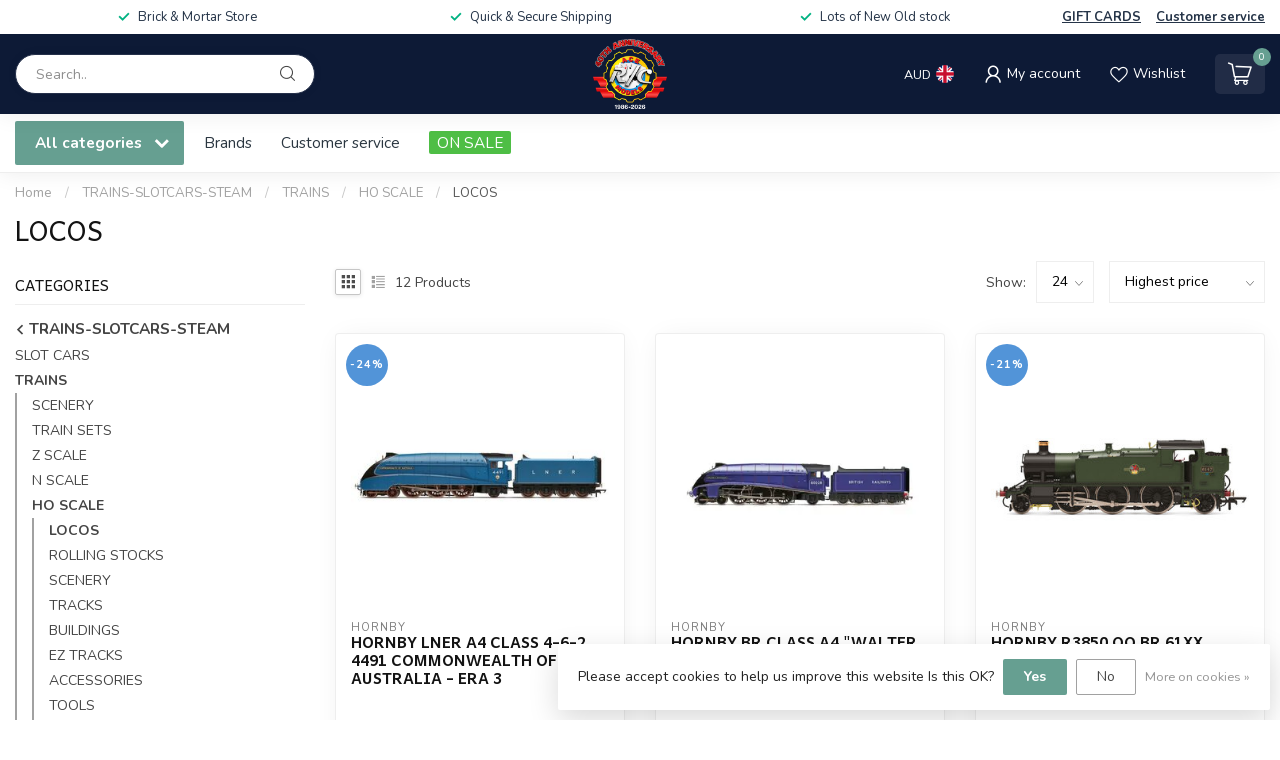

--- FILE ---
content_type: text/javascript;charset=utf-8
request_url: https://www.acercmodels.com/services/stats/pageview.js
body_size: -435
content:
// SEOshop 31-01-2026 02:13:46